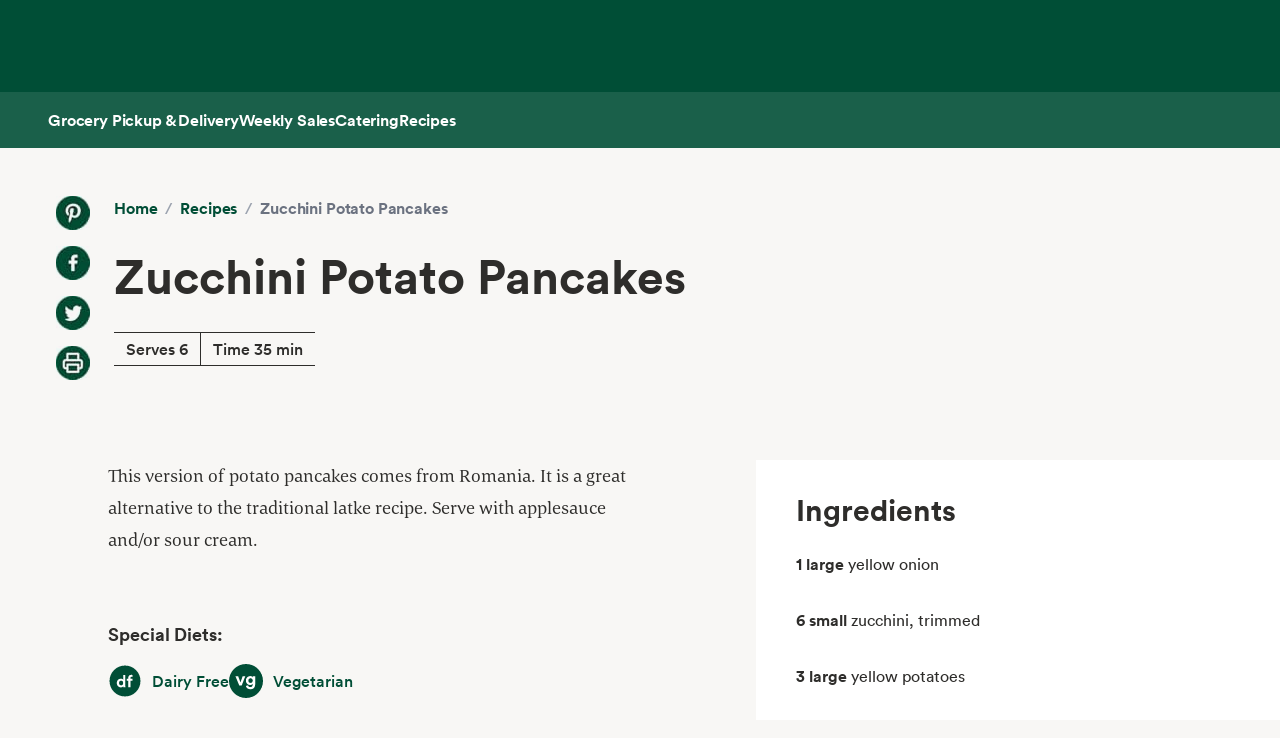

--- FILE ---
content_type: text/html; charset=utf-8
request_url: https://www.wholefoodsmarket.com/recipes/zucchini-potato-latkes
body_size: 9365
content:
<!DOCTYPE html><html lang="en"><head><meta charSet="utf-8"/><link rel="shortcut icon" sizes="196x196" href="https://m.media-amazon.com/images/S/assets.wholefoodsmarket.com/sales_flyer/img/favicon_196x196.png"/><link rel="apple-touch-icon" sizes="180x180" href="https://m.media-amazon.com/images/S/assets.wholefoodsmarket.com/sales_flyer/img/favicon_180x180.png"/><link rel="apple-touch-icon" sizes="120x120" href="https://m.media-amazon.com/images/S/assets.wholefoodsmarket.com/sales_flyer/img/favicon_120x120.png"/><link rel="icon" sizes="32x32" href="https://m.media-amazon.com/images/S/assets.wholefoodsmarket.com/sales_flyer/img/favicon_32x32.png"/><link rel="icon" sizes="16x16" href="https://m.media-amazon.com/images/S/assets.wholefoodsmarket.com/sales_flyer/img/favicon_16x16.png"/><meta name="viewport" content="width=device-width, initial-scale=1, maximum-scale=1, user-scalable=0"/><title class="jsx-da5a2a897bf74656">Recipe: <!-- -->Zucchini Potato Pancakes<!-- --> | Whole Foods Market</title><meta name="description" content="This version of potato pancakes comes from Romania. It is a great alternative to the traditional latke recipe. Serve with applesauce and/or sour cream." class="jsx-da5a2a897bf74656"/><meta property="og:title" content="Recipe: Zucchini Potato Pancakes" class="jsx-da5a2a897bf74656"/><meta property="og:description" content="This version of potato pancakes comes from Romania. It is a great alternative to the traditional latke recipe. Serve with applesauce and/or sour cream." class="jsx-da5a2a897bf74656"/><meta property="og:image" content="" class="jsx-da5a2a897bf74656"/><meta property="og:type" content="article" class="jsx-da5a2a897bf74656"/><link rel="canonical" href="https://www.wholefoodsmarket.com/recipes/zucchini-potato-latkes" class="jsx-da5a2a897bf74656"/><meta name="next-head-count" content="21"/><meta name="csp-nonce" content=""/><script src="/wfm-web-assets/__ENV.js" nonce=""></script><link nonce="" rel="preload" href="/_next/static/css/74e2b670b848e73a.css" as="style" crossorigin=""/><link nonce="" rel="stylesheet" href="/_next/static/css/74e2b670b848e73a.css" crossorigin="" data-n-g=""/><noscript data-n-css=""></noscript><script defer="" nonce="" crossorigin="" nomodule="" src="/_next/static/chunks/polyfills-c67a75d1b6f99dc8.js"></script><script src="/_next/static/chunks/webpack-de2e75d8156f90ce.js" nonce="" defer="" crossorigin=""></script><script src="/_next/static/chunks/framework-fee8a7e75612eda8.js" nonce="" defer="" crossorigin=""></script><script src="/_next/static/chunks/main-58b77580d4eef469.js" nonce="" defer="" crossorigin=""></script><script src="/_next/static/chunks/pages/_app-8e34478898b0c65d.js" nonce="" defer="" crossorigin=""></script><script src="/_next/static/chunks/pages/recipes/%5Bslug%5D-baaf39b7e47f80ae.js" nonce="" defer="" crossorigin=""></script><script src="/_next/static/Z0iOY_hjILDV5BsGTc7Ak/_buildManifest.js" nonce="" defer="" crossorigin=""></script><script src="/_next/static/Z0iOY_hjILDV5BsGTc7Ak/_ssgManifest.js" nonce="" defer="" crossorigin=""></script><style id="__jsx-da5a2a897bf74656">body{background-color:#f8f7f5}.recipe-description a{color:#004e36;font-weight:700;text-decoration:none;font-family:Circular,sans-serif}.recipe-description a:hover{text-decoration:underline;text-decoration-thickness:2px;text-underline-offset:4px}</style></head><body><noscript><iframe src="https://www.googletagmanager.com/ns.html?id=GTM-M27NFPV" height="0" width="0" style="display:none;visibility:hidden" sandbox></iframe></noscript><div id="__next"><header class="sticky top-0 z-[100] overflow-x-clip" id="header"><a href="#main-content" class="w-skip-link" data-testid="skip-link"><span>Skip main navigation</span></a><nav aria-label="main navigation" class="bg-chard desktop:top-0 transition-transform"><div role="status" class="h-[92px] w-full"></div></nav></header><div class="bg-kale"><div class="h-[56px] !bg-subnav !text-salt shadow-reveal-4 mobile:hidden tablet:hidden" id="subheader"><div class="bds--heading-5 m-auto flex h-[56px] max-w-content items-center gap-12 px-12"><a class="flex items-center !text-salt !hover:text-kewpie !focus:text-kewpie !active:text-hummus !active:underline [&amp;&gt;svg&gt;path]:fill-white [&amp;&gt;svg&gt;path]:text-white" target="_self" data-csa-c-content-id="Grocery Pickup &amp; Delivery" data-csa-c-slot-id="Global Nav" data-csa-c-type="subheader" aria-disabled="false" aria-label="Grocery Pickup &amp; Delivery" href="/grocery?ref_=US_TRF_ALL_UFG_WFM_REFER_0472746"><div class="hover:underline focus:underline">Grocery Pickup &amp; Delivery</div></a><a class="flex items-center !text-salt !hover:text-kewpie !focus:text-kewpie !active:text-hummus !active:underline [&amp;&gt;svg&gt;path]:fill-white [&amp;&gt;svg&gt;path]:text-white" target="_self" data-csa-c-content-id="Weekly Sales" data-csa-c-slot-id="Global Nav" data-csa-c-type="subheader" aria-disabled="false" aria-label="Weekly Sales" href="/sales-flyer"><div class="hover:underline focus:underline">Weekly Sales</div></a><a class="flex items-center !text-salt !hover:text-kewpie !focus:text-kewpie !active:text-hummus !active:underline [&amp;&gt;svg&gt;path]:fill-white [&amp;&gt;svg&gt;path]:text-white" target="_self" data-csa-c-content-id="Catering" data-csa-c-slot-id="Global Nav" data-csa-c-type="subheader" aria-disabled="false" aria-label="Catering" href="/catering"><div class="hover:underline focus:underline">Catering</div></a><a class="flex items-center !text-salt !hover:text-kewpie !focus:text-kewpie !active:text-hummus !active:underline [&amp;&gt;svg&gt;path]:fill-white [&amp;&gt;svg&gt;path]:text-white" target="_self" data-csa-c-content-id="Recipes" data-csa-c-slot-id="Global Nav" data-csa-c-type="subheader" aria-disabled="false" aria-label="Recipes" href="/recipes"><div class="hover:underline focus:underline">Recipes</div></a></div></div><div class="w-full bg-chard pb-2 mobile:px-4 tablet:px-8 desktop:hidden transition-padding"><div class="relative z-[99]"><div class="flex"><form class="!mb-0 flex w-full items-center justify-between rounded-3xl bg-salt px-4 py-2 bg-salt focus-within:outline focus-within:-outline-offset-4 focus-within:outline-blue-700"><input aria-controls="search-results-modal" aria-expanded="false" aria-haspopup="true" aria-label="Search" aria-describedby="search-results-status" class="bds--body-1 placeholder:bds--body-1 w-[90%] !p-0 !outline-none placeholder:text-oyster focus:outline-none bg-salt" data-testid="search-input" maxLength="256" name="search" placeholder="" role="combobox" type="text" autoComplete="off" value=""/><div class="flex items-center pl-1"><button aria-label="Submit Search" type="submit"><svg width="18" height="18" fill="none" xmlns="http://www.w3.org/2000/svg"><path fill-rule="evenodd" clip-rule="evenodd" d="M2 7a5 5 0 1 1 10 0A5 5 0 0 1 2 7Zm5-7a7 7 0 1 0 4.192 12.606l5.1 5.101a1 1 0 1 0 1.415-1.414l-5.1-5.1A7 7 0 0 0 7 0Z" fill="#004E36"></path></svg></button></div></form></div></div></div><div class="transition bg-subnav top-[85px]"><div class="flex w-full items-center justify-between bg-subnav py-2 desktop:!hidden"><button type="button" class="cursor-pointer flex w-full items-center justify-between px-12 py-2 mobile:px-4 tablet:px-8" aria-label="Select a store" data-csa-c-content-id="Whole Foods Market" data-csa-c-slot-id="Global Nav" data-csa-c-type="header"><div class="flex flex-col gap-2"><div class="h-4 w-20 animate-pulse rounded-full bg-gray-200"></div><div class="h-4 w-24 animate-pulse rounded-full bg-gray-200"></div></div><svg width="24" height="24" fill="none" xmlns="http://www.w3.org/2000/svg" class="[&amp;&gt;*]:fill-white [&amp;&gt;*]:text-white"><path fill-rule="evenodd" clip-rule="evenodd" d="M9.293 6.293a1 1 0 0 0 0 1.414L13.586 12l-4.293 4.293a1 1 0 1 0 1.414 1.414l5-5a1 1 0 0 0 0-1.414l-5-5a1 1 0 0 0-1.414 0Z" fill="#004E36"></path></svg></button></div></div><div><div class="mobile:hidden tablet:hidden"><div aria-hidden="true" class="modal micromodal-slide" data-testid="shipping-info-overlay-1" id="shipping-info-overlay-1"><div tabindex="-1" class="modal--overlay" data-micromodal-close="true"><div aria-modal="true" class="modal--container" role="dialog"><button aria-label="Close Dialog" class="modal--close w-link" data-micromodal-close="true" data-testid="close" type="button">Close</button><div class="modal--content" id="shipping-info-overlay-1-content"><div class="mobile:overflow-y-auto mobile:px-4 mobile:pb-24"><h3 class="bds--heading-3 pb-2 text-squid-ink">Want to ship to a different address?</h3><p class="bds--body-1 text-squid-ink">Change your shipping address when you check out on Amazon.</p></div></div></div></div></div></div><div class="fixed z-[200] desktop:hidden"></div></div><div class="desktop:hidden"><div class="fixed top-0 z-[200] left-0"></div></div><div class="w-shopping-list-wrapper"></div><div class="w-pie--clickable-underlay" data-testid="clickable-underlay" data-csa-c-content-id="Clickout" data-csa-c-type="click"></div><span style="position:absolute;border:0;width:1px;height:1px;padding:0;margin:-1px;overflow:hidden;clip:rect(0, 0, 0, 0);white-space:nowrap;word-wrap:normal"><h2 id="radix-:R1d5cmH1:">Side sheet</h2></span></div><div role="region" aria-label="Notifications (F8)" tabindex="-1" style="pointer-events:none"><ol tabindex="-1" class="fixed right-2 top-[100px] z-[9999] mobile:inset-x-0 mobile:bottom-0 mobile:top-[unset] mobile:m-6"></ol></div><main id="main-content" class="main-content m-auto max-w-content"><div class="jsx-da5a2a897bf74656 w-full bg-[#f8f7f5] pb-8 lg:pb-16"><div class="jsx-da5a2a897bf74656 relative mx-auto grid max-w-[1440px] grid-cols-12 gap-x-0 gap-y-8 lg:gap-x-4 lg:gap-y-16"><div class="jsx-da5a2a897bf74656 col-span-12 px-3 lg:hidden lg:px-0"><div class="bg-[#f8f7f5] p-4 lg:p-6 lg:px-14 lg:py-12"><div class="flex flex-col lg:flex-row"><div class="hidden lg:mr-6 lg:flex lg:flex-col lg:space-y-4"><a href="https://www.pinterest.com/pin/create/bookmarklet/?url=https://wholefoodsmarket.com/recipes/zucchini-potato-latkes&amp;media=&amp;is_video=false&amp;description=Zucchini Potato Pancakes" aria-label="Share on Pinterest" class="h-[34px] w-[34px] bg-[#f8f7f5] bg-center bg-no-repeat mix-blend-multiply" style="background-image:url(https://m.media-amazon.com/images/G/01/WholeFoodsMarket/social/pinterest2021q1._SY34_.png)"></a><a href="https://www.facebook.com/sharer/sharer.php?u=https://wholefoodsmarket.com/recipes/zucchini-potato-latkes" aria-label="Share on Facebook" class="h-[34px] w-[34px] bg-[#f8f7f5] bg-center bg-no-repeat mix-blend-multiply" style="background-image:url(https://m.media-amazon.com/images/G/01/WholeFoodsMarket/social/facebook2021q1._SY34_.png)"></a><a href="https://twitter.com/share?url=https://wholefoodsmarket.com/recipes/zucchini-potato-latkes&amp;text=Zucchini Potato Pancakes" aria-label="Share on Twitter" class="h-[34px] w-[34px] bg-[#f8f7f5] bg-center bg-no-repeat mix-blend-multiply" style="background-image:url(https://m.media-amazon.com/images/G/01/WholeFoodsMarket/social/twitter2021q1._SY34_.png)"></a><a href="#" aria-label="Print Recipe" class="h-[34px] w-[34px] bg-[#f8f7f5] bg-center bg-no-repeat mix-blend-multiply" style="background-image:url(https://m.media-amazon.com/images/G/01/WholeFoodsMarket/social/print2021q1._SY34_.png)"></a></div><div class="flex-1 space-y-4 lg:space-y-8"><nav class="flex" aria-label="Breadcrumb"><ol class="flex flex-wrap items-center"><li><a href="/" class="bds--heading-5 text-chard hover:underline">Home</a></li><li class="mx-2 text-gray-400">/</li><li><a href="/recipes" class="bds--heading-5 text-chard hover:underline">Recipes</a></li><li class="mx-2 text-gray-400">/</li><li class="bds--heading-5 text-gray-500" aria-current="page">Zucchini Potato Pancakes</li></ol></nav><h1 class="font-circular font-bold text-[#2e2d2b] text-4xl md:text-5xl">Zucchini Potato Pancakes</h1><div class="inline-block border-y-[.0625rem] border-[#2e2d2b]"><div class="inline-block border-r-[.0625rem] border-[#2e2d2b] px-3 py-1">Serves 6</div><div class="inline-block px-3">Time 35 min</div></div><div class="mt-2 flex flex-row space-x-3 lg:mt-4 lg:hidden lg:space-x-4"><a href="https://www.pinterest.com/pin/create/bookmarklet/?url=https://wholefoodsmarket.com/recipes/zucchini-potato-latkes&amp;media=&amp;is_video=false&amp;description=Zucchini Potato Pancakes" aria-label="Share on Pinterest" class="h-[34px] w-[34px] bg-[#f8f7f5] bg-center bg-no-repeat mix-blend-multiply" style="background-image:url(https://m.media-amazon.com/images/G/01/WholeFoodsMarket/social/pinterest2021q1._SY34_.png)"></a><a href="https://www.facebook.com/sharer/sharer.php?u=https://wholefoodsmarket.com/recipes/zucchini-potato-latkes" aria-label="Share on Facebook" class="h-[34px] w-[34px] bg-[#f8f7f5] bg-center bg-no-repeat mix-blend-multiply" style="background-image:url(https://m.media-amazon.com/images/G/01/WholeFoodsMarket/social/facebook2021q1._SY34_.png)"></a><a href="https://twitter.com/share?url=https://wholefoodsmarket.com/recipes/zucchini-potato-latkes&amp;text=Zucchini Potato Pancakes" aria-label="Share on Twitter" class="h-[34px] w-[34px] bg-[#f8f7f5] bg-center bg-no-repeat mix-blend-multiply" style="background-image:url(https://m.media-amazon.com/images/G/01/WholeFoodsMarket/social/twitter2021q1._SY34_.png)"></a><a href="#" aria-label="Print Recipe" class="h-[34px] w-[34px] bg-[#f8f7f5] bg-center bg-no-repeat mix-blend-multiply" style="background-image:url(https://m.media-amazon.com/images/G/01/WholeFoodsMarket/social/print2021q1._SY34_.png)"></a></div></div></div></div></div></div><div class="jsx-da5a2a897bf74656 hidden lg:mx-auto lg:mb-8 lg:block lg:max-w-[1440px]"><div class="jsx-da5a2a897bf74656 lg:col-span-10 lg:col-start-2 lg:flex lg:items-start lg:justify-between"><div class="jsx-da5a2a897bf74656 lg:w-full"><div class="bg-[#f8f7f5] p-4 lg:p-6 lg:px-14 lg:py-12"><div class="flex flex-col lg:flex-row"><div class="hidden lg:mr-6 lg:flex lg:flex-col lg:space-y-4"><a href="https://www.pinterest.com/pin/create/bookmarklet/?url=https://wholefoodsmarket.com/recipes/zucchini-potato-latkes&amp;media=&amp;is_video=false&amp;description=Zucchini Potato Pancakes" aria-label="Share on Pinterest" class="h-[34px] w-[34px] bg-[#f8f7f5] bg-center bg-no-repeat mix-blend-multiply" style="background-image:url(https://m.media-amazon.com/images/G/01/WholeFoodsMarket/social/pinterest2021q1._SY34_.png)"></a><a href="https://www.facebook.com/sharer/sharer.php?u=https://wholefoodsmarket.com/recipes/zucchini-potato-latkes" aria-label="Share on Facebook" class="h-[34px] w-[34px] bg-[#f8f7f5] bg-center bg-no-repeat mix-blend-multiply" style="background-image:url(https://m.media-amazon.com/images/G/01/WholeFoodsMarket/social/facebook2021q1._SY34_.png)"></a><a href="https://twitter.com/share?url=https://wholefoodsmarket.com/recipes/zucchini-potato-latkes&amp;text=Zucchini Potato Pancakes" aria-label="Share on Twitter" class="h-[34px] w-[34px] bg-[#f8f7f5] bg-center bg-no-repeat mix-blend-multiply" style="background-image:url(https://m.media-amazon.com/images/G/01/WholeFoodsMarket/social/twitter2021q1._SY34_.png)"></a><a href="#" aria-label="Print Recipe" class="h-[34px] w-[34px] bg-[#f8f7f5] bg-center bg-no-repeat mix-blend-multiply" style="background-image:url(https://m.media-amazon.com/images/G/01/WholeFoodsMarket/social/print2021q1._SY34_.png)"></a></div><div class="flex-1 space-y-4 lg:space-y-8"><nav class="flex" aria-label="Breadcrumb"><ol class="flex flex-wrap items-center"><li><a href="/" class="bds--heading-5 text-chard hover:underline">Home</a></li><li class="mx-2 text-gray-400">/</li><li><a href="/recipes" class="bds--heading-5 text-chard hover:underline">Recipes</a></li><li class="mx-2 text-gray-400">/</li><li class="bds--heading-5 text-gray-500" aria-current="page">Zucchini Potato Pancakes</li></ol></nav><h1 class="font-circular font-bold text-[#2e2d2b] text-4xl md:text-5xl">Zucchini Potato Pancakes</h1><div class="inline-block border-y-[.0625rem] border-[#2e2d2b]"><div class="inline-block border-r-[.0625rem] border-[#2e2d2b] px-3 py-1">Serves 6</div><div class="inline-block px-3">Time 35 min</div></div><div class="mt-2 flex flex-row space-x-3 lg:mt-4 lg:hidden lg:space-x-4"><a href="https://www.pinterest.com/pin/create/bookmarklet/?url=https://wholefoodsmarket.com/recipes/zucchini-potato-latkes&amp;media=&amp;is_video=false&amp;description=Zucchini Potato Pancakes" aria-label="Share on Pinterest" class="h-[34px] w-[34px] bg-[#f8f7f5] bg-center bg-no-repeat mix-blend-multiply" style="background-image:url(https://m.media-amazon.com/images/G/01/WholeFoodsMarket/social/pinterest2021q1._SY34_.png)"></a><a href="https://www.facebook.com/sharer/sharer.php?u=https://wholefoodsmarket.com/recipes/zucchini-potato-latkes" aria-label="Share on Facebook" class="h-[34px] w-[34px] bg-[#f8f7f5] bg-center bg-no-repeat mix-blend-multiply" style="background-image:url(https://m.media-amazon.com/images/G/01/WholeFoodsMarket/social/facebook2021q1._SY34_.png)"></a><a href="https://twitter.com/share?url=https://wholefoodsmarket.com/recipes/zucchini-potato-latkes&amp;text=Zucchini Potato Pancakes" aria-label="Share on Twitter" class="h-[34px] w-[34px] bg-[#f8f7f5] bg-center bg-no-repeat mix-blend-multiply" style="background-image:url(https://m.media-amazon.com/images/G/01/WholeFoodsMarket/social/twitter2021q1._SY34_.png)"></a><a href="#" aria-label="Print Recipe" class="h-[34px] w-[34px] bg-[#f8f7f5] bg-center bg-no-repeat mix-blend-multiply" style="background-image:url(https://m.media-amazon.com/images/G/01/WholeFoodsMarket/social/print2021q1._SY34_.png)"></a></div></div></div></div></div></div></div><div class="jsx-da5a2a897bf74656 relative mx-auto grid max-w-[1440px] grid-cols-12 gap-x-3 gap-y-8 lg:gap-x-4 lg:gap-y-16 mt-4 lg:mt-0"><div class="jsx-da5a2a897bf74656 col-span-10 col-start-2 space-y-6 pb-8 lg:col-span-5 lg:col-start-2 lg:space-y-16 lg:pb-16"><p class="jsx-da5a2a897bf74656 recipe-description font-corda text-lg font-normal leading-8 text-[#2e2d2b]">This version of potato pancakes comes from Romania. It is a great alternative to the traditional latke recipe. Serve with applesauce and/or sour cream.</p><section><h2 class="text-bold mb-4 font-circular text-lg font-bold text-[#2e2d2b]">Special Diets:</h2><div class="flex flex-wrap gap-6"><div class="w-pie--dietary-badge" data-testid="dietary-badge"><span class="w-diet-badge w-diet-badge--dairy-free" data-testid="dietary-badge-icon"></span><span class="sr-only">Dairy Free</span><span class="w-diet-badge__label" data-testid="dietary-badge-label">Dairy Free</span></div><div class="w-pie--dietary-badge" data-testid="dietary-badge"><span class="w-diet-badge w-diet-badge--vegetarian" data-testid="dietary-badge-icon"></span><span class="sr-only">Vegetarian</span><span class="w-diet-badge__label" data-testid="dietary-badge-label">Vegetarian</span></div></div></section><div class="jsx-da5a2a897bf74656 lg:hidden"><div class="space-y-6 bg-white px-10 py-8"><h2 class="font-circular text-2xl font-bold text-[#2e2d2b] lg:text-3xl">Ingredients</h2><ul class="space-y-8"><div class="font-circular text-[#2e2d2b]"><span class="mr-1 font-bold">1 large</span><span class="font-light">yellow onion </span></div><div class="font-circular text-[#2e2d2b]"><span class="mr-1 font-bold">6 small</span><span class="font-light">zucchini, trimmed </span></div><div class="font-circular text-[#2e2d2b]"><span class="mr-1 font-bold">3 large</span><span class="font-light">yellow potatoes </span></div><div class="font-circular text-[#2e2d2b]"><span class="mr-1 font-bold">3 large</span><span class="font-light">eggs </span></div><div class="font-circular text-[#2e2d2b]"><span class="mr-1 font-bold">1 teaspoon</span><span class="font-light">safflower oil, plus more for frying </span></div><div class="font-circular text-[#2e2d2b]"><span class="mr-1 font-bold">2 teaspoons</span><span class="font-light">kosher salt </span></div><div class="font-circular text-[#2e2d2b]"><span class="mr-1 font-bold">1/2 teaspoon</span><span class="font-light">ground black pepper </span></div><div class="font-circular text-[#2e2d2b]"><span class="mr-1 font-bold">1/2 cup</span><span class="font-light">matzo meal or potato flour </span></div><div class="font-circular text-[#2e2d2b]"><span class="font-light">Sour cream, for serving </span></div></ul><div class="space-y-4"><a target="_blank" rel="noreferrer" href="https://www.amazon.com/alm/storefront?almBrandId=VUZHIFdob2xlIEZvb2Rz&amp;ref_=US_TRF_ALL_UFG_WFM_REFER_0423636" class="flex w-full items-center justify-center text-center rounded-full px-6 py-3 bds--heading-5 h-12 disabled:cursor-not-allowed border border-transparent bg-kale text-salt hover:bg-avocado active:bg-chard disabled:bg-squid-ink/20 disabled:text-squid-ink/40">Shop with Prime<svg width="20" height="20" fill="none" xmlns="http://www.w3.org/2000/svg"><path fill-rule="evenodd" clip-rule="evenodd" d="M10.667 4.75a.75.75 0 0 1 0-1.5H16a.75.75 0 0 1 .75.75v5.333a.75.75 0 0 1-1.5 0V5.811l-4.72 4.72A.75.75 0 1 1 9.47 9.47l4.72-4.72h-3.523ZM3.25 7.333c0-1.15.933-2.083 2.083-2.083H8a.75.75 0 0 1 0 1.5H5.333a.583.583 0 0 0-.583.583v7.334c0 .322.261.583.583.583h7.334a.583.583 0 0 0 .583-.583V12a.75.75 0 0 1 1.5 0v2.667c0 1.15-.933 2.083-2.083 2.083H5.333a2.083 2.083 0 0 1-2.083-2.083V7.333Z" fill="currentColor"></path></svg></a><p class="text-center text-xs text-gray-500">Exclusively for Prime members in select ZIP codes.</p></div></div></div><div><h2 class="mb-4 font-circular text-2xl font-bold lg:text-3xl">Method</h2><div><div><p class="mb-8 font-circular font-book leading-6 text-[#2e2d2b]">Separately grate onion, zucchini and then potatoes in a food processor and transfer to a large bowl.</p><hr class="mb-8 border-[#757575]"/></div><div><p class="mb-8 font-circular font-book leading-6 text-[#2e2d2b]">Pick up small amounts of zucchini-potato mixture by the handful and squeeze out as much moisture as possible.</p><hr class="mb-8 border-[#757575]"/></div><div><p class="mb-8 font-circular font-book leading-6 text-[#2e2d2b]">Reserve all liquid and allow it to settle in a bowl for a few minutes, then carefully pour off the watery part but retain the thick starchy sediment at the bottom of the bowl. Stir thick liquid into potato mixture.</p><hr class="mb-8 border-[#757575]"/></div><div><p class="mb-8 font-circular font-book leading-6 text-[#2e2d2b]">In a small bowl whisk together eggs, oil, salt and pepper and combine with potato mixture.</p><hr class="mb-8 border-[#757575]"/></div><div><p class="mb-8 font-circular font-book leading-6 text-[#2e2d2b]">Add matzo meal to batter, starting with 1/2 cup and adding more if necessary until potato mixture has enough body to form pancakes.</p><hr class="mb-8 border-[#757575]"/></div><div><p class="mb-8 font-circular font-book leading-6 text-[#2e2d2b]">Heat a 1/2-inch depth of oil in a heavy skillet, preferably cast iron.</p><hr class="mb-8 border-[#757575]"/></div><div><p class="mb-8 font-circular font-book leading-6 text-[#2e2d2b]">Form potato mixture into pancakes of approximately 3 inches in diameter and carefully place into oil, taking care not to crowd pancakes.</p><hr class="mb-8 border-[#757575]"/></div><div><p class="mb-8 font-circular font-book leading-6 text-[#2e2d2b]">Fry, turning once, until golden on both sides, for a total of about 6 minutes.</p><hr class="mb-8 border-[#757575]"/></div><div><p class="mb-8 font-circular font-book leading-6 text-[#2e2d2b]">Drain on clean paper bags. Keep pancakes warm while the rest are frying by placing cooked, drained pancakes in a 200&deg;F oven.</p></div></div></div><div class="mb-8 rounded-lg bg-white p-6 shadow-sm"><h2 class="mb-4 font-circular text-2xl font-semibold text-[#2e2d2b]">Nutritional Info</h2><div class="mb-4 border-b border-gray-200 pb-4"><div class="flex items-center justify-between"><p class="text-sm text-gray-600">Serving Size</p><p class="text-sm font-medium"></p></div><div class="mt-2 flex items-center justify-between"><p class="text-lg font-bold">Calories</p><p class="text-lg font-bold">250</p></div></div><div class="space-y-2"><div class="flex items-center justify-between border-b border-gray-100 py-1"><p class="text-sm font-medium text-[#2e2d2b]">Total Fat</p><div class="flex items-center"><span class="mr-2 text-sm font-medium">3<!-- -->g</span></div></div><div class="flex items-center justify-between border-b border-gray-100 py-1 pl-4"><p class="text-sm text-[#2e2d2b]">Saturated Fat</p><div class="flex items-center"><span class="mr-2 text-sm font-medium">0.5<!-- -->g</span></div></div><div class="flex items-center justify-between border-b border-gray-100 py-1"><p class="text-sm font-medium text-[#2e2d2b]">Cholesterol</p><div class="flex items-center"><span class="mr-2 text-sm font-medium">90<!-- -->mg</span></div></div><div class="flex items-center justify-between border-b border-gray-100 py-1"><p class="text-sm font-medium text-[#2e2d2b]">Sodium</p><div class="flex items-center"><span class="mr-2 text-sm font-medium">830<!-- -->mg</span></div></div><div class="flex items-center justify-between border-b border-gray-100 py-1"><p class="text-sm font-medium text-[#2e2d2b]">Total Carbohydrate</p><div class="flex items-center"><span class="mr-2 text-sm font-medium">46<!-- -->g</span></div></div><div class="flex items-center justify-between border-b border-gray-100 py-1 pl-4"><p class="text-sm text-[#2e2d2b]">Dietary Fiber</p><div class="flex items-center"><span class="mr-2 text-sm font-medium">4<!-- -->g</span></div></div><div class="flex items-center justify-between border-b border-gray-100 py-1 pl-4"><p class="text-sm text-[#2e2d2b]">Total Sugars</p><div class="flex items-center"><span class="mr-2 text-sm font-medium">5<!-- -->g</span></div></div><div class="flex items-center justify-between border-b border-gray-100 py-1"><p class="text-sm font-medium text-[#2e2d2b]">Protein</p><div class="flex items-center"><span class="mr-2 text-sm font-medium">8<!-- -->g</span></div></div></div><p class="mt-4 text-xs italic text-gray-500">Note: We&#x27;ve provided special diet and nutritional information for educational purposes. But remember - we&#x27;re cooks, not doctors! You should follow the advice of your health-care provider. And since product formulations change, check product labels for the most recent ingredient information. See our<!-- --> <a href="https://www.wholefoodsmarket.com/legal/terms-use" target="_blank" rel="noopener noreferrer" class="font-bold text-[#004e36] hover:underline">Terms of Service</a>.</p></div></div><div class="jsx-da5a2a897bf74656 hidden lg:col-span-5 lg:col-start-8 lg:block"><div class="jsx-da5a2a897bf74656 top-4"><div class="space-y-6 bg-white px-10 py-8"><h2 class="font-circular text-2xl font-bold text-[#2e2d2b] lg:text-3xl">Ingredients</h2><ul class="space-y-8"><div class="font-circular text-[#2e2d2b]"><span class="mr-1 font-bold">1 large</span><span class="font-light">yellow onion </span></div><div class="font-circular text-[#2e2d2b]"><span class="mr-1 font-bold">6 small</span><span class="font-light">zucchini, trimmed </span></div><div class="font-circular text-[#2e2d2b]"><span class="mr-1 font-bold">3 large</span><span class="font-light">yellow potatoes </span></div><div class="font-circular text-[#2e2d2b]"><span class="mr-1 font-bold">3 large</span><span class="font-light">eggs </span></div><div class="font-circular text-[#2e2d2b]"><span class="mr-1 font-bold">1 teaspoon</span><span class="font-light">safflower oil, plus more for frying </span></div><div class="font-circular text-[#2e2d2b]"><span class="mr-1 font-bold">2 teaspoons</span><span class="font-light">kosher salt </span></div><div class="font-circular text-[#2e2d2b]"><span class="mr-1 font-bold">1/2 teaspoon</span><span class="font-light">ground black pepper </span></div><div class="font-circular text-[#2e2d2b]"><span class="mr-1 font-bold">1/2 cup</span><span class="font-light">matzo meal or potato flour </span></div><div class="font-circular text-[#2e2d2b]"><span class="font-light">Sour cream, for serving </span></div></ul><div class="space-y-4"><a target="_blank" rel="noreferrer" href="https://www.amazon.com/alm/storefront?almBrandId=VUZHIFdob2xlIEZvb2Rz&amp;ref_=US_TRF_ALL_UFG_WFM_REFER_0423636" class="flex w-full items-center justify-center text-center rounded-full px-6 py-3 bds--heading-5 h-12 disabled:cursor-not-allowed border border-transparent bg-kale text-salt hover:bg-avocado active:bg-chard disabled:bg-squid-ink/20 disabled:text-squid-ink/40">Shop with Prime<svg width="20" height="20" fill="none" xmlns="http://www.w3.org/2000/svg"><path fill-rule="evenodd" clip-rule="evenodd" d="M10.667 4.75a.75.75 0 0 1 0-1.5H16a.75.75 0 0 1 .75.75v5.333a.75.75 0 0 1-1.5 0V5.811l-4.72 4.72A.75.75 0 1 1 9.47 9.47l4.72-4.72h-3.523ZM3.25 7.333c0-1.15.933-2.083 2.083-2.083H8a.75.75 0 0 1 0 1.5H5.333a.583.583 0 0 0-.583.583v7.334c0 .322.261.583.583.583h7.334a.583.583 0 0 0 .583-.583V12a.75.75 0 0 1 1.5 0v2.667c0 1.15-.933 2.083-2.083 2.083H5.333a2.083 2.083 0 0 1-2.083-2.083V7.333Z" fill="currentColor"></path></svg></a><p class="text-center text-xs text-gray-500">Exclusively for Prime members in select ZIP codes.</p></div></div></div></div></div></div></main><footer class="w-footer--section" id="footer"><div class="w-global--footer-content w-global--footer-top"><div class="w-global--footer-list-group"><div class="w-global--footer-list"><h3 class="bds--heading-3">Shopping</h3><ul><li><a class="w-link w-link--white" data-testid="styled-link" rel="noopener noreferrer" target="_self" data-csa-c-content-id="Grocery Pickup &amp; Delivery" data-csa-c-slot-id="Global Nav" data-csa-c-type="footer" href="/grocery?&amp;ref_=US_TRF_ALL_UFG_WFM_REFER_0422447">Grocery Pickup &amp; Delivery</a></li><li><a class="w-link w-link--white" data-testid="styled-link" rel="noopener noreferrer" target="_self" data-csa-c-content-id="Browse In-Store" data-csa-c-slot-id="Global Nav" data-csa-c-type="footer" href="/products">Browse In-Store</a></li><li><a class="w-link w-link--white" data-testid="styled-link" rel="noopener noreferrer" target="_self" data-csa-c-content-id="Weekly Sales" data-csa-c-slot-id="Global Nav" data-csa-c-type="footer" href="/sales-flyer">Weekly Sales</a></li><li><a class="w-link w-link--white" data-testid="styled-link" rel="noopener noreferrer" target="_self" data-csa-c-content-id="Catering" data-csa-c-slot-id="Global Nav" data-csa-c-type="footer" href="/catering">Catering</a></li><li><a class="w-link w-link--white" data-testid="styled-link" rel="noopener noreferrer" target="_self" data-csa-c-content-id="Amazon Prime at Whole Foods" data-csa-c-slot-id="Global Nav" data-csa-c-type="footer" href="/amazon">Amazon Prime at Whole Foods</a></li><li><a class="w-link w-link--white w-link--arrow w-icon--external" data-testid="styled-link" href="https://wholefoods.buyatab.com/custom/wholefoods" rel="noopener noreferrer" target="_blank" data-csa-c-content-id="Gift Cards" data-csa-c-slot-id="Global Nav" data-csa-c-type="footer"><span>Gift Cards</span><span class="sr-only">Opens in a new tab</span></a></li><li><a class="w-link w-link--white" data-testid="styled-link" rel="noopener noreferrer" target="_self" data-csa-c-content-id="Special Diets" data-csa-c-slot-id="Global Nav" data-csa-c-type="footer" href="/special-diets">Special Diets</a></li><li class="w-hidden-in-mobile"><a class="w-link w-link--white" data-testid="styled-link" rel="noopener noreferrer" target="_self" data-csa-c-content-id="Tips and Ideas" data-csa-c-slot-id="Global Nav" data-csa-c-type="footer" href="/tips-and-ideas">Tips and Ideas</a></li><li><a class="w-link w-link--white" data-testid="styled-link" rel="noopener noreferrer" target="_self" data-csa-c-content-id="Order Online" data-csa-c-slot-id="Global Nav" data-csa-c-type="footer" href="/online-ordering">Order Online</a></li><li class="w-hidden-in-desktop w-hidden-in-tablet"><a class="w-link w-link--white" data-testid="styled-link" rel="noopener noreferrer" target="_self" data-csa-c-content-id="Careers" data-csa-c-slot-id="Global Nav" data-csa-c-type="footer" href="https://careers.wholefoodsmarket.com/global/en">Careers</a></li></ul></div><div class="w-global--footer-list"><h3 class="bds--heading-3">Mission in Action</h3><ul><li><a class="w-link w-link--white" data-testid="styled-link" rel="noopener noreferrer" target="_self" data-csa-c-content-id="Responsible Sourcing" data-csa-c-slot-id="Global Nav" data-csa-c-type="footer" href="/mission-in-action/responsible-sourcing">Responsible Sourcing</a></li><li><a class="w-link w-link--white" data-testid="styled-link" rel="noopener noreferrer" target="_self" data-csa-c-content-id="Quality Standards" data-csa-c-slot-id="Global Nav" data-csa-c-type="footer" href="/quality-standards">Quality Standards</a></li><li><a class="w-link w-link--white" data-testid="styled-link" rel="noopener noreferrer" target="_self" data-csa-c-content-id="Community Giving" data-csa-c-slot-id="Global Nav" data-csa-c-type="footer" href="/mission-in-action/community-giving">Community Giving</a></li><li><a class="w-link w-link--white" data-testid="styled-link" rel="noopener noreferrer" target="_self" data-csa-c-content-id="Environmental Stewardship" data-csa-c-slot-id="Global Nav" data-csa-c-type="footer" href="/mission-in-action/environmental-stewardship">Environmental Stewardship</a></li></ul></div><div class="w-global--footer-list"><h3 class="bds--heading-3">About</h3><ul><li><a class="w-link w-link--white" data-testid="styled-link" rel="noopener noreferrer" target="_self" data-csa-c-content-id="About Whole Foods Market" data-csa-c-slot-id="Global Nav" data-csa-c-type="footer" href="/company-info">About Whole Foods Market</a></li><li><a class="w-link w-link--white" data-testid="styled-link" rel="noopener noreferrer" target="_self" data-csa-c-content-id="Our Values" data-csa-c-slot-id="Global Nav" data-csa-c-type="footer" href="/mission-values">Our Values</a></li><li><a class="w-link w-link--white" data-testid="styled-link" rel="noopener noreferrer" target="_self" data-csa-c-content-id="Departments" data-csa-c-slot-id="Global Nav" data-csa-c-type="footer" href="/departments">Departments</a></li><li><a class="w-link w-link--white" data-testid="styled-link" rel="noopener noreferrer" target="_self" data-csa-c-content-id="Information and Potential Suppliers" data-csa-c-slot-id="Global Nav" data-csa-c-type="footer" href="/company-info/information-potential-suppliers">Information and Potential Suppliers</a></li><li><a class="w-link w-link--white" data-testid="styled-link" rel="noopener noreferrer" target="_self" data-csa-c-content-id="Careers" data-csa-c-slot-id="Global Nav" data-csa-c-type="footer" href="https://careers.wholefoodsmarket.com/global/en">Careers</a></li><li><a class="w-link w-link--white" data-testid="styled-link" rel="noopener noreferrer" target="_self" data-csa-c-content-id="Newsroom" data-csa-c-slot-id="Global Nav" data-csa-c-type="footer" href="https://media.wholefoodsmarket.com">Newsroom</a></li></ul></div><div class="w-global--footer-list w-global-customer-care"><h3 class="bds--heading-3">Need Help?</h3><ul><li><a class="w-link w-link--white w-link--arrow" href="/customer-service" target="_self" data-csa-c-content-id="Visit customer care​" data-csa-c-slot-id="Global Nav" data-csa-c-type="footer"><span>Visit customer care</span></a></li></ul><div class="w-global--footer-contact"><h3 class="bds--heading-3">Connect With Us</h3><nav class="w-social-media-icons horizontal left top white"><ul><li><a href="https://www.facebook.com/wholefoodsmarket" target="_blank" rel="noreferrer" class="facebook" data-csa-c-content-id="Facebook​" data-csa-c-slot-id="Global Nav" data-csa-c-type="footer"><span class="w-visually-hidden">Facebook. Opens in a new tab</span></a></li><li><a href="https://x.com/wholefoods/" target="_blank" rel="noreferrer" class="twitter" data-csa-c-content-id="Twitter​" data-csa-c-slot-id="Global Nav" data-csa-c-type="footer"><span class="w-visually-hidden">X, formerly known as Twitter. Opens in a new tab</span></a></li><li><a href="https://www.instagram.com/wholefoods/" target="_blank" rel="noreferrer" class="instagram" data-csa-c-content-id="Instagram​" data-csa-c-slot-id="Global Nav" data-csa-c-type="footer"><span class="w-visually-hidden">Instagram. Opens in a new tab</span></a></li><li><a href="https://www.tiktok.com/@wholefoodsmarket/" target="_blank" rel="noreferrer" class="tiktok" data-csa-c-content-id="TikTok" data-csa-c-slot-id="Global Nav" data-csa-c-type="footer"><span class="w-visually-hidden">TikTok. Opens in a new tab</span></a></li><li><a href="https://www.threads.net/@wholefoods" target="_blank" rel="noreferrer" class="threads" data-csa-c-content-id="Threads" data-csa-c-slot-id="Global Nav" data-csa-c-type="footer"><span class="w-visually-hidden">Threads. Opens in a new tab</span></a></li></ul></nav><a href="/account#email" class="flex w-full items-center justify-center text-center rounded-full px-6 py-3 bds--heading-5 h-12 disabled:cursor-not-allowed border-2 border-salt bg-chard text-salt hover:border-kewpie hover:text-kewpie active:border-hummus active:text-hummus disabled:disabled:border-salt/20 disabled:text-salt/40" data-csa-c-content-id="Sign up for email" data-csa-c-slot-id="Global Nav" data-csa-c-type="footer">Sign up for email</a><div class="w-global--footer-apps"><p>Download the Whole Foods Market app</p><ul class="inline-app-icons"><li><a href="https://wholefoods.app.link/r47ndBCtAab" target="_blank" rel="noreferrer" data-csa-c-content-id="iOS App Download" data-csa-c-slot-id="Global Nav" data-csa-c-type="footer"><img src="https://assets.wholefoodsmarket.com/static_pages/badge-ios-app-store.svg" alt="Get the app in the Apple iTunes Store"/><span class="w-visually-hidden"> <!-- -->Opens in a new tab</span></a></li><li><a href="https://wholefoods.app.link/r47ndBCtAab" target="_blank" rel="noreferrer" data-csa-c-content-id="Android App Download" data-csa-c-slot-id="Global Nav" data-csa-c-type="footer"><img src="https://assets.wholefoodsmarket.com/static_pages/google-badge.svg" alt="Get the app in the Google Play Store"/></a><span class="w-visually-hidden"> <!-- -->Opens in a new tab</span></li></ul></div></div></div></div></div><div class="w-global--footer-content w-global--footer-bottom"><div class="w-global--footer-footer-list"><ul><li><a class="w-link w-link-white" href="/legal/trademarks" data-csa-c-content-id="Copyright" data-csa-c-slot-id="Global Nav" data-csa-c-type="footer">Copyright <!-- -->2026<!-- --> Whole Foods Market IP, Inc.</a></li><li aria-hidden="true"><hr/></li><li><ul class="w-global--footer-footer-links"><li><a class="w-link w-link-white" href="/site-information/privacy-notice" data-csa-c-content-id="Privacy Notice" data-csa-c-slot-id="Global Nav" data-csa-c-type="footer">Privacy Notice</a></li><li><a class="w-link w-link-white" href="https://www.amazon.com/privacyprefs" data-csa-c-content-id="Your Ads Privacy Choices" data-csa-c-slot-id="Global Nav" data-csa-c-type="footer">Your Ads Privacy Choices</a></li><li><a class="w-link w-link-white" href="/legal/conditions-of-use" data-csa-c-content-id="Conditions of Use" data-csa-c-slot-id="Global Nav" data-csa-c-type="footer">Conditions of Use</a></li><li><a class="w-link w-link-white" href="https://www.wholefoodsmarket.com/site-information/privacy-notice#:~:text=fairly%20and%20lawfully.-,Consumer%20Health%20Data%20Privacy%20Disclosure,-Please%20read%20our" data-csa-c-content-id="Consumer Health Data Privacy Disclosure" data-csa-c-slot-id="Global Nav" data-csa-c-type="footer">Consumer Health Data Privacy Disclosure</a></li><li><a class="w-link w-link-white" href="/site-information/site-map" data-csa-c-content-id="Site Map" data-csa-c-slot-id="Global Nav" data-csa-c-type="footer">Site Map</a></li><li><a class="w-link w-link-white" href="/site-information" data-csa-c-content-id="Site Information" data-csa-c-slot-id="Global Nav" data-csa-c-type="footer">Site Information</a></li><li><a class="w-link w-link-white" href="/legal" data-csa-c-content-id="Legal" data-csa-c-slot-id="Global Nav" data-csa-c-type="footer">Legal</a></li><li><a class="w-link w-link-white" href="/company-info/corporate-policies" data-csa-c-content-id="Corporate Policies" data-csa-c-slot-id="Global Nav" data-csa-c-type="footer">Corporate Policies</a></li></ul></li></ul><div class="w-hidden-in-desktop w-amzn-logo-icon mb-6"><img alt="an Amazon company" class="w-amzn-logo" src="https://assets.wholefoodsmarket.com/static_pages/an-Amazon-Company-logo-white.png"/></div><div class="w-hidden-in-mobile w-hidden-in-tablet w-amzn-logo-icon w-amzn-logo-desktop-icon"><img alt="an Amazon company" class="w-amzn-logo" src="https://assets.wholefoodsmarket.com/static_pages/an-Amazon-Company-logo-white.png"/></div></div></div></footer><dialog class="animate rounded-lg bg-salt p-0 opacity-0 backdrop:bg-black/40 mobile:m-x-0 mobile:mb-0 mobile:w-full mobile:max-w-none mobile:rounded-b-none"><div class="relative p-12 mobile:p-0"><div class="absolute right-4 top-4 flex text-chard"><button type="button" class="flex items-center gap-1 text-chard"><svg width="8" height="8" fill="none" xmlns="http://www.w3.org/2000/svg" class="inline"><path fill-rule="evenodd" clip-rule="evenodd" d="M.293.293a1 1 0 0 1 1.414 0L4 2.586 6.293.293a1 1 0 0 1 1.414 1.414L5.414 4l2.293 2.293a1 1 0 0 1-1.414 1.414L4 5.414 1.707 7.707A1 1 0 0 1 .293 6.293L2.586 4 .293 1.707a1 1 0 0 1 0-1.414Z" fill="#004E36"></path></svg> Close</button></div><div class="mobile:overflow-y-auto mobile:px-8 mobile:pb-24 mobile:pt-12"><h3 class="bds--heading-3 pb-2 text-squid-ink">Log in with your Amazon account to see shipping options.</h3><p class="bds--body-1 pb-4 text-squid-ink">Delivery options and delivery speeds may vary for different locations</p><button type="button" class="flex w-full items-center justify-center text-center rounded-full px-6 py-3 bds--heading-5 h-12 disabled:cursor-not-allowed border border-transparent bg-kale text-salt hover:bg-avocado active:bg-chard disabled:bg-squid-ink/20 disabled:text-squid-ink/40" data-csa-c-content-id="Log in with Amazon" data-csa-c-slot-id="Address Authentication" data-csa-c-type="pop-up">Log in with Amazon</button></div></div></dialog><dialog class="animate rounded-lg bg-salt p-0 opacity-0 backdrop:bg-black/40 mobile:m-x-0 mobile:mb-0 mobile:w-full mobile:max-w-none mobile:rounded-b-none" data-csa-c-content-id="Clickout" data-csa-c-slot-id="item_added_popup" data-csa-c-type="Click"><div class="relative p-12 mobile:p-0"><div class="absolute right-4 top-4 flex text-chard"><button type="button" class="flex items-center gap-1 text-chard" data-csa-c-content-id="Close" data-csa-c-slot-id="item_added_popup" data-csa-c-type="Link"><svg width="8" height="8" fill="none" xmlns="http://www.w3.org/2000/svg" class="inline"><path fill-rule="evenodd" clip-rule="evenodd" d="M.293.293a1 1 0 0 1 1.414 0L4 2.586 6.293.293a1 1 0 0 1 1.414 1.414L5.414 4l2.293 2.293a1 1 0 0 1-1.414 1.414L4 5.414 1.707 7.707A1 1 0 0 1 .293 6.293L2.586 4 .293 1.707a1 1 0 0 1 0-1.414Z" fill="#004E36"></path></svg> Close</button></div><div class="mobile:overflow-y-auto mobile:px-4 mobile:pb-24 mobile:pt-12">An item was added to your cart, but there was an error loading the product details.</div></div></dialog></div><script id="__NEXT_DATA__" type="application/json" nonce="" crossorigin="">{"props":{"pageProps":{"isWfmApp":false,"wfmAppPlatform":"","hideForWfmApp":false,"nonce":"","recipe":{"_id":{"$oid":"5370e9dcc669291e225708b2"},"basic_nutrition":{"id":1378,"recipe_id":1319,"cholesterol":90,"total_fat":3,"saturated_fat":0.5,"calories":250,"sodium":830,"protein":8,"serving_size":"","calories_from_fat":30,"total_carbohydrates":46,"carbohydrates_from_fiber":4,"carbohydrates_from_sugar":5},"chain":["WFM"],"comment_count":0,"cook_time":null,"copyright":"WFM","created_at":{"$date":"2008-01-18T00:00:00.000Z"},"description":"This version of potato pancakes comes from Romania. It is a great alternative to the traditional latke recipe. Serve with applesauce and/or sour cream.","directions":"Separately grate onion, zucchini and then potatoes in a food processor and transfer to a large bowl.\u003cbr /\u003e\u003cbr /\u003ePick up small amounts of zucchini-potato mixture by the handful and squeeze out as much moisture as possible.\u003cbr /\u003e\u003cbr /\u003eReserve all liquid and allow it to settle in a bowl for a few minutes, then carefully pour off the watery part but retain the thick starchy sediment at the bottom of the bowl. Stir thick liquid into potato mixture.\u003cbr /\u003e\u003cbr /\u003eIn a small bowl whisk together eggs, oil, salt and pepper and combine with potato mixture.\u003cbr /\u003e\u003cbr /\u003eAdd matzo meal to batter, starting with 1/2 cup and adding more if necessary until potato mixture has enough body to form pancakes.\u003cbr /\u003e\u003cbr /\u003eHeat a 1/2-inch depth of oil in a heavy skillet, preferably cast iron.\u003cbr /\u003e\u003cbr /\u003eForm potato mixture into pancakes of approximately 3 inches in diameter and carefully place into oil, taking care not to crowd pancakes.\u003cbr /\u003e\u003cbr /\u003eFry, turning once, until golden on both sides, for a total of about 6 minutes.\u003cbr /\u003e\u003cbr /\u003eDrain on clean paper bags. Keep pancakes warm while the rest are frying by placing cooked, drained pancakes in a 200\u0026deg;F oven.","flag_types":[{"type":"Categories","flags":["Family Friendly"]},{"type":"Cuisine","flags":["Jewish"]},{"type":"Main Ingredient","flags":["Vegetables"]},{"type":"Occasions","flags":["Hanukkah"]},{"type":"Special Diets","flags":["Dairy Free","Vegetarian"]},{"type":"Type of Dish","flags":["Side Dishes"]}],"id":1319,"ingredients":[{"id":11447,"description":"yellow onion","section_divider":0,"package_size_amount":null,"package_size_uom_id":null,"extra_info":"","order_no":1,"uom":"large","uom_plural":"large","abbreviation":"lg","package_size_uom":"","package_size_uom_plural":"","package_size_uom_abbreviation":"","amount":1,"upper_amount":null,"name":"onion","category":"Fresh produce"},{"id":11448,"description":"zucchini, trimmed","section_divider":0,"package_size_amount":null,"package_size_uom_id":null,"extra_info":"","order_no":2,"uom":"small","uom_plural":"small","abbreviation":"sm","package_size_uom":"","package_size_uom_plural":"","package_size_uom_abbreviation":"","amount":6,"upper_amount":null,"name":"zucchini","category":"Fresh produce"},{"id":11449,"description":"yellow potatoes","section_divider":0,"package_size_amount":null,"package_size_uom_id":null,"extra_info":"","order_no":3,"uom":"large","uom_plural":"large","abbreviation":"lg","package_size_uom":"","package_size_uom_plural":"","package_size_uom_abbreviation":"","amount":3,"upper_amount":null,"name":"yellow potato","category":"Fresh produce"},{"id":11450,"description":"eggs","section_divider":0,"package_size_amount":null,"package_size_uom_id":null,"extra_info":"","order_no":4,"uom":"large","uom_plural":"large","abbreviation":"lg","package_size_uom":"","package_size_uom_plural":"","package_size_uom_abbreviation":"","amount":3,"upper_amount":null,"name":"eggs","category":"Dairy and refrigerated foods"},{"id":11451,"description":"safflower oil, plus more for frying","section_divider":0,"package_size_amount":null,"package_size_uom_id":null,"extra_info":"","order_no":5,"uom":"teaspoon","uom_plural":"teaspoons","abbreviation":"tsp","package_size_uom":"","package_size_uom_plural":"","package_size_uom_abbreviation":"","amount":1,"upper_amount":null,"name":"safflower oil ","category":"Pantry items and bulk bins"},{"id":11452,"description":"kosher salt","section_divider":0,"package_size_amount":null,"package_size_uom_id":null,"extra_info":"","order_no":6,"uom":"teaspoon","uom_plural":"teaspoons","abbreviation":"tsp","package_size_uom":"","package_size_uom_plural":"","package_size_uom_abbreviation":"","amount":2,"upper_amount":null,"name":"salt","category":"Pantry items and bulk bins"},{"id":11453,"description":"ground black pepper","section_divider":0,"package_size_amount":null,"package_size_uom_id":null,"extra_info":"","order_no":7,"uom":"teaspoon","uom_plural":"teaspoons","abbreviation":"tsp","package_size_uom":"","package_size_uom_plural":"","package_size_uom_abbreviation":"","amount":0.5,"upper_amount":null,"name":"pepper","category":"Pantry items and bulk bins"},{"id":11454,"description":"matzo meal or potato flour","section_divider":0,"package_size_amount":null,"package_size_uom_id":null,"extra_info":"","order_no":8,"uom":"cup","uom_plural":"cups","abbreviation":"","package_size_uom":"","package_size_uom_plural":"","package_size_uom_abbreviation":"","amount":0.5,"upper_amount":0.75,"name":"matzo meal","category":"Pantry items and bulk bins"},{"id":44516,"description":"Sour cream, for serving","section_divider":0,"package_size_amount":null,"package_size_uom_id":null,"extra_info":"","order_no":9,"uom":"","uom_plural":"","abbreviation":"","package_size_uom":"","package_size_uom_plural":"","package_size_uom_abbreviation":"","amount":null,"upper_amount":null,"name":"","category":""}],"live_date":null,"modified_at":{"$date":"2020-03-10T12:15:46.000Z"},"modified_pluck":{"$date":"2016-12-30T07:25:35.000Z"},"number_of_ratings":12,"photos":[],"prep_time":2100,"rating":3.83,"serves":"Serves 6","short_title":"Zucchini Potato Pancakes","status":"Published","title":"Zucchini Potato Pancakes","total_time":2100,"weighted_rating":3.628237451150047,"steps":["Separately grate onion, zucchini and then potatoes in a food processor and transfer to a large bowl.","Pick up small amounts of zucchini-potato mixture by the handful and squeeze out as much moisture as possible.","Reserve all liquid and allow it to settle in a bowl for a few minutes, then carefully pour off the watery part but retain the thick starchy sediment at the bottom of the bowl. Stir thick liquid into potato mixture.","In a small bowl whisk together eggs, oil, salt and pepper and combine with potato mixture.","Add matzo meal to batter, starting with 1/2 cup and adding more if necessary until potato mixture has enough body to form pancakes.","Heat a 1/2-inch depth of oil in a heavy skillet, preferably cast iron.","Form potato mixture into pancakes of approximately 3 inches in diameter and carefully place into oil, taking care not to crowd pancakes.","Fry, turning once, until golden on both sides, for a total of about 6 minutes.","Drain on clean paper bags. Keep pancakes warm while the rest are frying by placing cooked, drained pancakes in a 200\u0026deg;F oven."],"slug":"zucchini-potato-latkes"}},"__N_SSG":true},"page":"/recipes/[slug]","query":{"slug":"zucchini-potato-latkes"},"buildId":"Z0iOY_hjILDV5BsGTc7Ak","isFallback":false,"gsp":true,"appGip":true,"scriptLoader":[{"strategy":"afterInteractive","id":"nonce-script","nonce":"","dangerouslySetInnerHTML":{"__html":"__webpack_nonce__ = \"\""}}]}</script></body></html>